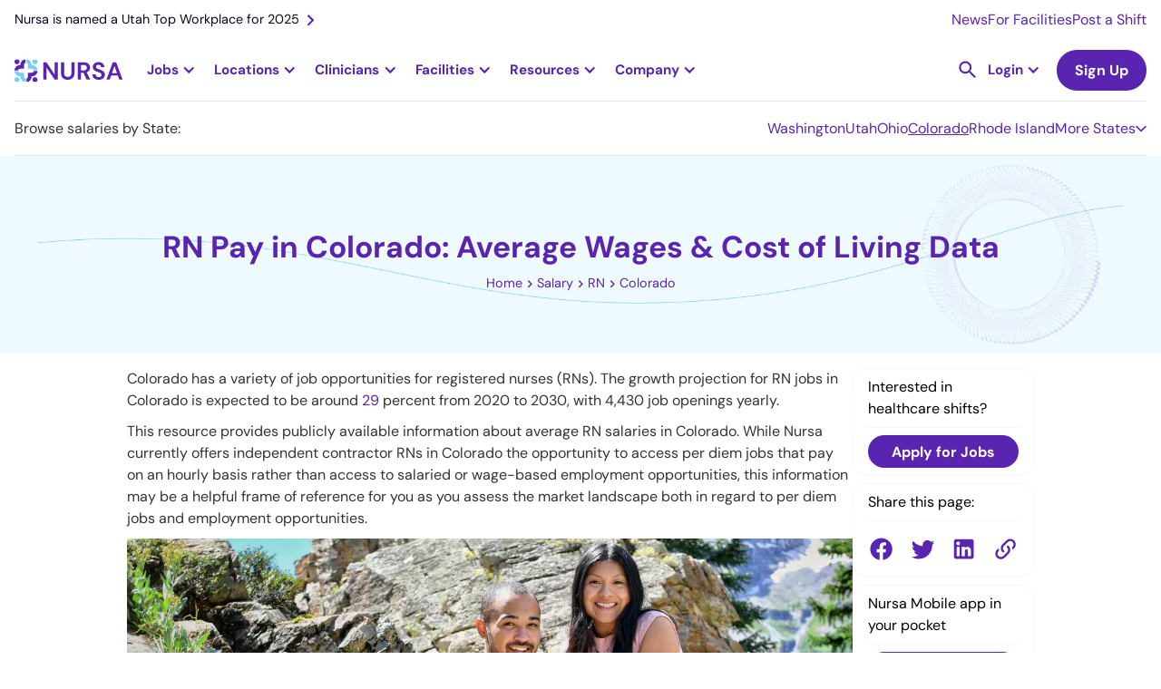

--- FILE ---
content_type: image/svg+xml
request_url: https://cdn.prod.website-files.com/636e7f8063d6538dea5ca1e4/643595165fffde2b2de13051_Vector-1.svg
body_size: -35
content:
<svg width="10" height="7" viewBox="0 0 10 7" fill="none" xmlns="http://www.w3.org/2000/svg">
<path d="M0.45 1.07422C0.575 0.949218 0.723 0.886718 0.894 0.886718C1.065 0.886718 1.21283 0.949218 1.3375 1.07422L5 4.73672L8.675 1.06172C8.79167 0.945052 8.9375 0.886719 9.1125 0.886719C9.2875 0.886719 9.4375 0.949219 9.5625 1.07422C9.6875 1.19922 9.75 1.34722 9.75 1.51822C9.75 1.68922 9.6875 1.83705 9.5625 1.96172L5.35 6.16172C5.3 6.21172 5.24583 6.24722 5.1875 6.26822C5.12917 6.28922 5.06667 6.29955 5 6.29922C4.93333 6.29922 4.87083 6.28872 4.8125 6.26772C4.75417 6.24672 4.7 6.21139 4.65 6.16172L0.4375 1.94922C0.320833 1.83255 0.2625 1.68872 0.2625 1.51772C0.2625 1.34672 0.325 1.19889 0.45 1.07422Z" fill="#5924B0"/>
</svg>


--- FILE ---
content_type: image/svg+xml
request_url: https://cdn.prod.website-files.com/636e7f8063d6538dea5ca1e4/642ee3c1df62a3dd3ae02714_mdi_facebook.svg
body_size: -70
content:
<svg width="32" height="32" viewBox="0 0 32 32" fill="none" xmlns="http://www.w3.org/2000/svg">
<path d="M16.0013 2.71997C8.66797 2.71997 2.66797 8.70664 2.66797 16.08C2.66797 22.7466 7.54797 28.28 13.9213 29.28V19.9466H10.5346V16.08H13.9213V13.1333C13.9213 9.78664 15.908 7.94664 18.9613 7.94664C20.4146 7.94664 21.9346 8.19997 21.9346 8.19997V11.4933H20.2546C18.6013 11.4933 18.0813 12.52 18.0813 13.5733V16.08H21.788L21.188 19.9466H18.0813V29.28C21.2232 28.7838 24.0842 27.1807 26.1479 24.7601C28.2115 22.3394 29.3418 19.2608 29.3346 16.08C29.3346 8.70664 23.3346 2.71997 16.0013 2.71997Z" fill="#5924B0"/>
</svg>
